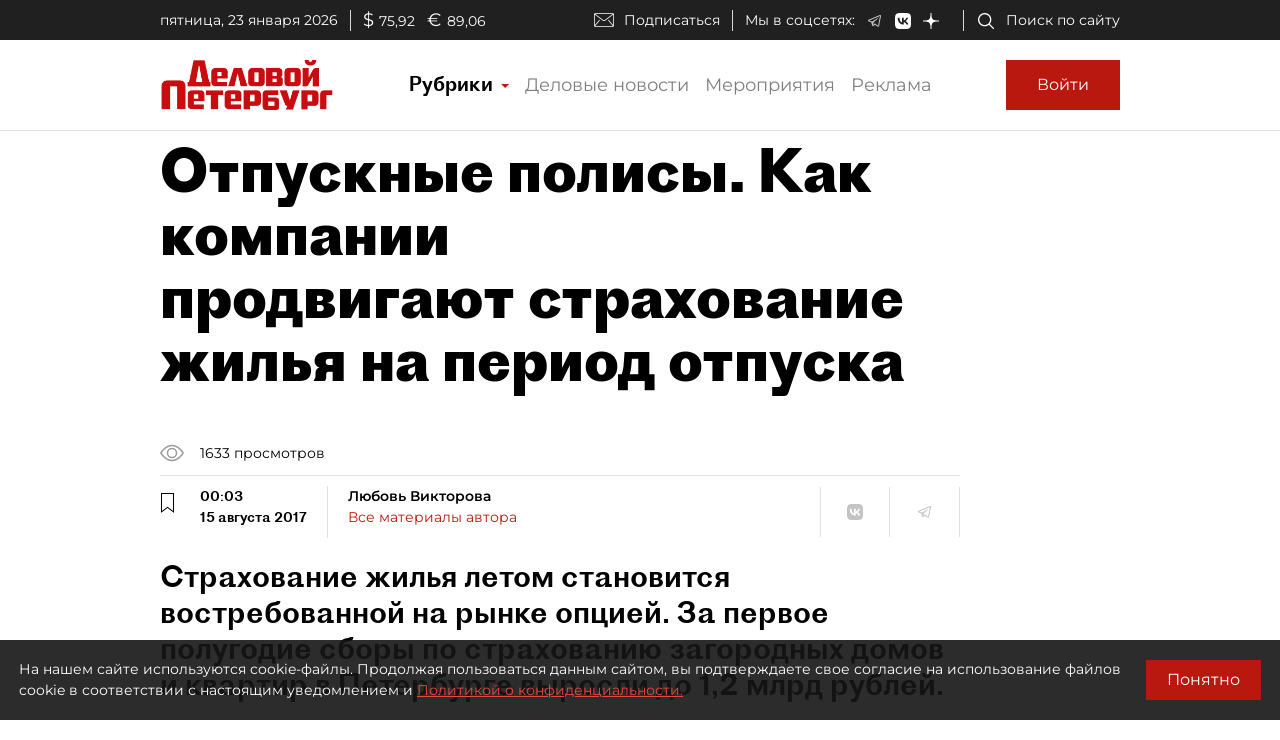

--- FILE ---
content_type: application/javascript
request_url: https://smi2.ru/counter/settings?payload=COmNAxjHoMjcvjM6JDgyMzNjODQ2LTM5OWUtNDJkZS1hNzYwLTNhNTM5YmNhNDQ4ZA&cb=_callbacks____0mkr2cdsh
body_size: 1516
content:
_callbacks____0mkr2cdsh("[base64]");